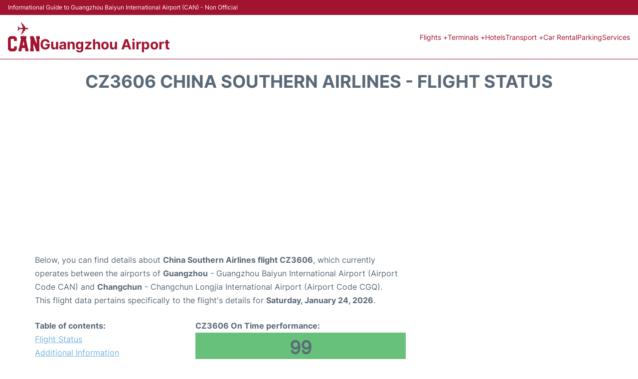

--- FILE ---
content_type: text/html; charset=utf-8
request_url: https://www.google.com/recaptcha/api2/aframe
body_size: 264
content:
<!DOCTYPE HTML><html><head><meta http-equiv="content-type" content="text/html; charset=UTF-8"></head><body><script nonce="o-yaIjzhuxu7teSOW8s0tg">/** Anti-fraud and anti-abuse applications only. See google.com/recaptcha */ try{var clients={'sodar':'https://pagead2.googlesyndication.com/pagead/sodar?'};window.addEventListener("message",function(a){try{if(a.source===window.parent){var b=JSON.parse(a.data);var c=clients[b['id']];if(c){var d=document.createElement('img');d.src=c+b['params']+'&rc='+(localStorage.getItem("rc::a")?sessionStorage.getItem("rc::b"):"");window.document.body.appendChild(d);sessionStorage.setItem("rc::e",parseInt(sessionStorage.getItem("rc::e")||0)+1);localStorage.setItem("rc::h",'1769219657400');}}}catch(b){}});window.parent.postMessage("_grecaptcha_ready", "*");}catch(b){}</script></body></html>

--- FILE ---
content_type: application/javascript; charset=utf-8
request_url: https://fundingchoicesmessages.google.com/f/AGSKWxXPPBOyADaK6PU84GNC5oNt6oQ0E4ixd_qJhq2fvyA03MLIhCnHziQeRdjZwzzinyNU11obbEQV_Kr7BaPhw3ywRLA0Yvm3tmJp2MBdnijLPJe6epln27Z285wqPt9mqiffzNSQd50IBty1xyvYwhsLS4mkJ-JTgwenLX9cvnDhOexNgkoUSTyrFNgJ/__ad_big./adrequest./dfp_overlay./floater_ad..swf?link=http
body_size: -1288
content:
window['0c70da29-b658-44a2-a044-faf7c4a9dcc4'] = true;